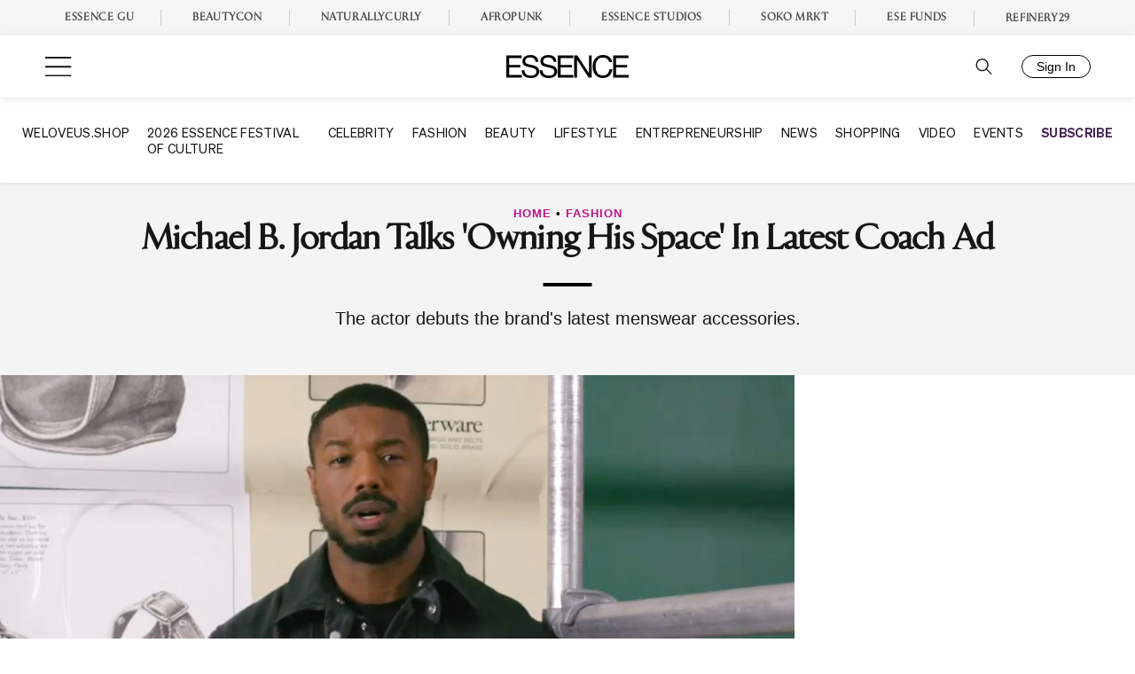

--- FILE ---
content_type: application/javascript
request_url: https://lal.p7cloud.net/silo54/?aspan=YXJjc3Bhbi11c2VyOmFyY3NwYW4tZHJvd3NzYXA&SECOND=0&MINUTE=25&HOUR=9&COOKIE=1&DAY=1&BROWSER=1&ENGAGEMENT=0&STYLE_AND_FASHION=1&endpoints=Vdct7F7i/Auto
body_size: -11
content:
aspan.setScore([{"score": 0.7133094736633512, "cid": "Vdct7F7i", "model": "Auto"}]);

--- FILE ---
content_type: text/javascript
request_url: https://www.essence.com/dist/essence/footer.c1087cedd7d55350b77b.js
body_size: 17218
content:
/*! For license information please see footer.c1087cedd7d55350b77b.js.LICENSE.txt */
(()=>{var e={7715:(e,t,n)=>{var i,o,r,a,s,c,l=n(5311);if("www.essence.com"===location.hostname){i=window,o=document,r="script",a="crdl",i.CordialObject=a,i[a]=i[a]||function(){(i[a].q=i[a].q||[]).push(arguments)},i[a].l=1*new Date,i[a].q=[],s=o.createElement(r),c=o.getElementsByTagName(r)[0],s.async=1,s.src="//track.cordial.io/track.v2.js",c.parentNode.insertBefore(s,c),crdl("connect","essence",{trackUrl:"//se.connect.essence.com",connectUrl:"//d.connect.essence.com",cookieDomain:"essence.com",cookieLife:365});var d=l(".pubstack-post-header").first().data("post-info"),u=l(".pubstack-post-header").first().data("page_targeting");void 0!==d&&""!==d?("https://www.essence.com/"===d.page_url&&(d.pagetype="homepage"),crdl("event","browse",{page_type:d.pagetype,page_name:d.post_title,page_url:d.page_url,category:u.ch,tags:u.tags})):crdl("event","browse",{page_type:"page",page_name:document.title,page_url:window.location,category:"",tags:""})}},53:(e,t,n)=>{var i=n(5311);i('[data-js="event-upcoming-experiences-slider"]').each((function(e,t){new Swiper(t,{navigation:{nextEl:i(t).parent().find(".swiper-button-next")[0],prevEl:i(t).parent().find(".swiper-button-prev")[0]},slidesPerView:1,spaceBetween:16,loop:!1,breakpoints:{400:{slidesPerView:"auto"}}})}))},633:(e,t,n)=>{var i=n(5311);i('[data-js="event-vod-promo-slider"]').each((function(e,t){new Swiper(t,{navigation:{nextEl:i(t).parent().find(".swiper-button-next")[0],prevEl:i(t).parent().find(".swiper-button-prev")[0]},slidesPerView:1,spaceBetween:24,loop:!1,breakpoints:{800:{slidesPerView:2},1024:{slidesPerView:3}}})}))},6899:(e,t,n)=>{var i=n(5311);googletag.cmd.push((function(){var e=function(e,t){if("flex"===t)e.css("aspect-ratio","auto"),e.css("padding-top","0px"),e.css("padding-bottom","0px");else if("xlflex"===t)e.css("aspect-ratio","auto"),e.css("padding-top","0px"),e.css("padding-bottom","0px");else if("standard"===t||"unknown"===t){e.css("aspect-ratio","1920/250");var n=e.find("iframe:first"),i=Math.round((e.height()-n.height())/2);i>=0&&"0px"===e.css("padding-top")?(e.css("padding-top",i+"px"),e.css("padding-bottom",i+"px")):(e.css("aspect-ratio","auto"),e.css("padding-top","15px"),e.css("padding-bottom","15px"))}};googletag.pubads().addEventListener("slotRenderEnded",(function(t){var n=t.slot.getSlotElementId(),o="#"+n;if(i(o).addClass("rendered"),n.includes("leaderboard"))var r="unknown",a="unknown",s=Date.now(),c=setInterval((function(){Date.now()-s>1e3?(e(i(o),r),clearInterval(c)):r=function(e,t){var n=e.find("iframe:first"),o=n.width()/n.height()*100,r=100*3.776,a=n.width()+"x"+n.height(),s="unknown";return i(window).width()-4<=n.width()?s=r<=1.06*o&&r>=.94*o?"flex":"xlflex":"728x90"!==a&&"320x50"!==a&&("standard"!==t||n.height()>e.height())&&(s="standard"),s}(i(o),a),a!==r&&(a=r,e(i(o),r),clearInterval(c))}),100)}))}))},6439:(e,t,n)=>{"use strict";function i(e,t){var n=setInterval((function(){var i=!1;try{i=e.call()}catch(e){}i&&(clearInterval(n),t.call())}),100)}n.r(t),n.d(t,{default:()=>i})},447:(e,t,n)=>{var o=n(5311),r=n(5311),a=n(6439).default;window.is_essence_video_playing=!1,window.essence_video_currently_playing=!1,window.essence_video_in_view=null,e.exports=function(){var e=this;this.observer=null,this.init=function(){var e=this;a((function(){return"undefined"!=typeof jwplayer}),(function(){e.setupPlayers(),e.initObserver(),o(window).on("jw:loadplayers",e,e.loadPlayers),o(window).on("jw:loadplayers",e,e.observeNewPlayers)}))},this.setupPlayers=function(){for(var e={root:null,rootMargin:"0px",threshold:.5},t=function(){var t=i,n=t.instanceId,r=t.playerId,a=t.config,s=document.getElementById(r);new IntersectionObserver((function(e){e.forEach((function(e){e.isIntersecting||o("#"+r).parent().hasClass("no-ads")?jwplayer(r).play():jwplayer(r).pause()}))}),e).observe(s);var c=jwplayer(r).setup(a);n&&(window[n]=c)};void 0!==(i=jwplayerQueue.shift());)t()},this.initObserver=function(){e.observer=new IntersectionObserver((function(e,t){e.forEach((function(e){var t=o(e.target),n=t.addClass("played").data("video");if(e.isIntersecting){if(e.intersectionRatio>0){var i=window["playerInstance_"+n];if(i&&i.setFloating(!1),window.essence_video_in_view=n,t.attr("force-autoplay")||!window.is_essence_video_playing){var r=window["playerInstance_"+n];r&&r.play()}}}else{if(window.essence_video_currently_playing===n){var a=window["playerInstance_"+n];a&&a.setFloating(!0)}window.essence_video_in_view===n&&(window.essence_video_in_view=null)}}))}),{threshold:.5})},this.observeNewPlayers=function(){e.observer||e.initObserver(),o(".jw-video-box").not(".observed").each((function(t,n){e.observer.observe(n),o(n).addClass("observed"),e.observer.observe(n,(function(e){if(e.intersectionRatio>=.5){var t=o(n).data("video"),i=window["playerInstance_"+t];i&&i.play()}}))}))},this.onPlay=function(e,t){if("interaction"===t.playReason&&window.essence_video_currently_playing&&window.essence_video_currently_playing!==e){var n=window["playerInstance_"+window.essence_video_currently_playing];n.pause(),n.setFloating(!1)}window.is_essence_video_playing=!0,window.essence_video_currently_playing=e},this.onStop=function(e){var t=arguments.length>1&&void 0!==arguments[1]&&arguments[1];window.essence_video_currently_playing===e&&(window.essence_video_currently_playing=null,window.is_essence_video_playing=!1,t&&window.essence_video_in_view&&window.essence_video_in_view!==e&&window["playerInstance_"+window.essence_video_in_view].play())},this.loadPlayers=function(){if("undefined"!=typeof jwplayer){e.setupPlayers();var t=e;o(".jw-video-box").not(".loaded").each((function(e,n){var i=o(n).data("video"),r=window["playerInstance_"+i];if(r){if(r.on("play",(function(e){t.onPlay(i,e)})),r.on("adPlay",(function(e){t.onPlay(i,e)})),r.on("pause",(function(e){t.onStop(i,!0)})),r.on("adPause",(function(e){t.onStop(i,!0)})),r.on("complete",(function(e){this.getFloating()||t.onStop(i)})),r.on("adComplete",(function(e){this.getFloating()||t.onStop(i)})),r.on("error",(function(e){this.getFloating()||t.onStop(i)})),r.on("adError",(function(e){this.getFloating()||t.onStop(i)})),o(n).closest(".article__media").length){var a=o(n).closest(".article");r.on("captionsList",(function(e){if(a.find(".article__scripts").remove(),"tracks"in e&&"id"in e.tracks[1]){var t=e.tracks[1].id;if(t.endsWith(".srt")){var n='<div class="article__scripts">\n\t\t\t\t\t\t\t\t<div class="transcript-header"><div class="article__scripts-title">Transcript</div><button class="view-all-button">VIEW FULL TRANSCRIPT</button></div>\n\t\t\t\t\t\t\t\t<div class="article__scripts-content">\n\t\t\t\t\t\t\t\t\t<iframe src="'.concat(t,'" width="640" height="360" frameborder="0" scrolling="auto"></iframe>\n\t\t\t\t\t\t\t\t</div>\n\t\t\t\t\t\t\t\t</div><div class="view-all-transcript-model"><div class="content"><div class="model-transcript-header"><div class="article__scripts-title">Transcript</div><a class="close-transcript">X</a></div><div class="article__scripts-content">\n                <iframe src="').concat(t,'" width="640" height="360" frameborder="0" scrolling="auto"></iframe>\n              </div></div></div>');a.find(".article__tags").before(n),o(".view-all-button").click((function(){o(".view-all-transcript-model").css("display","block")})),o(".close-transcript").click((function(){o(".view-all-transcript-model").css("display","none")}))}}}))}o(n).on("click",".jw-float-icon",(function(){r.pauseAd(!0),r.pause(),t.onStop(i)})),o(window).trigger("video_loaded_".concat(i),[r]),o(n).addClass("loaded")}})),o(".essence-video-promo .essence-video-promo__custom-video").length&&o(".essence-video-promo .essence-video-promo__custom-video iframe").each((function(){var e=(t=o(this).attr("src")).split("&"),t="",n=0;for(n=0;n<e.length;n++)"autoplay"!==e[n]&&"muted"!==e[n]&&(t+=e[n],t+="&");var i=(t=t.substr(0,t.length-1))+"&muted&autoplay",a=!1,s=window.innerHeight||document.documentElement.clientHeight||document.body.clientHeight,c=this;r(window).on("scroll",essThrottle((function(){o(window).scrollTop()>=o(c).offset().top-s&&o(window).scrollTop()<=o(c).offset().top+o(c).outerHeight()?a||(o(c).attr("src",i),a=!0):a&&(o(c).attr("src",t),a=!1)})))}))}}}},7819:(e,t,n)=>{"use strict";function i(e,t,n,i,o,r,a){try{var s=e[r](a),c=s.value}catch(e){return void n(e)}s.done?t(c):Promise.resolve(c).then(i,o)}function o(e){return function(){var t=this,n=arguments;return new Promise((function(o,r){var a=e.apply(t,n);function s(e){i(a,o,r,s,c,"next",e)}function c(e){i(a,o,r,s,c,"throw",e)}s(void 0)}))}}var r=n(4687),a=n.n(r),s=n(5311);n(5311)((function(){!function(){if(s(".tv-guide-module").length){var e,t=!1;s(".time-slider-swiper").each((function(e,t){var n=s(t).closest(".schedule-channels-slider"),i=n.find(".video-slider-row, .current-time-indicator-track");new Swiper(t,{slidesPerView:"auto",navigation:{nextEl:n.find(".swiper-button-next")[0],prevEl:n.find(".swiper-button-prev")[0]}}).on("setTranslate",(function(){i.css({"margin-left":"".concat(this.translate,"px")})}))}));var n=function(){s(".current-time-indicator").each((function(e,t){var n=s(t).closest(".schedule-tabcontent").find("#timeline_start").val(),i=new Date(n),o=new Date-i;if(!(o<0)){var r=Math.floor(o/1e3/60)/(60*s(t).closest(".schedule-container").data("slotcount"))*100;s(t).css("left","".concat(r,"%")).show()}}))};s(".current-time-indicator").length&&(n(),setInterval(n,6e4));var i=function(e){t=e,s("html").toggleClass("tv-guide-fullscreen",t)};s(".schedules-toggle").on("click",(function(){s(".tv-guide-module-inner").hasClass("schedule-active")?(s(".schedules-toggle").text("See Program Guide"),s(".tv-guide-module-inner").removeClass("schedule-active"),s(".tv-guide-module-inner").addClass("video-active"),i(!1)):(s(".schedules-toggle").text("Hide Program Guide"),s(".tv-guide-module-inner").addClass("schedule-active"),s(".tv-guide-module-inner").removeClass("video-active"),i(!0),s("html, body").animate({scrollTop:s(".tv-guide-module").offset().top-s(".site-header").height()},300))})),s(".schedules-header a").on("click",(function(){var e=s(this);e.hasClass("active")||(s(".schedules-header a.active").removeClass("active"),e.addClass("active"),s(".schedule-tabcontent").removeClass("active"),s(e.data("target")).addClass("active"))}));var r=0;s(window).on("resize",(function(){s(".tv-guide-module-inner").hasClass("video-active")&&(clearTimeout(r),r=setTimeout((function(){}),100))})),l(s('input[name="video_id"]').val(),s('input[name="live_channel_id"]').val(),s('input[name="player_id"]').val(),!0),s('input[name="video_id"]').on("change",(function(){l(s('input[name="video_id"]').val(),s('input[name="live_channel_id"]').val(),s('input[name="player_id"]').val(),!1)})),s(".watch-video-trigger").on("click",(function(){var e=s(this).data("video_id"),t=s(this).data("channelid");s(".tv-guide__video div.player-wrapper").attr("id","tv-guide-video-player"),s('input[name="video_id"]').val(e).change(),s('input[name="live_channel_id"]').val(t).change(),c(),s(".schedules-toggle").trigger("click")})),s(".return-to-site").on("click",(function(){!1!==s(".tv-guide-module-inner").hasClass("schedule-active")&&s(".schedules-toggle").trigger("click"),i(!1)}))}function c(){s(".tv-guide__video-overlay").on("click",(function(t){t.preventDefault(),s(".tv-guide__video").addClass("active"),e&&e.play()}))}function l(t,n,i,r){var c,l,u={pid:i,playlist:"https://cdn.jwplayer.com/v2/media/".concat(t),repeat:!1,autostart:!0,mute:r,aspectratio:"16:9",sharing:{sites:["facebook","twitter","email","linkedin"]},floating:!1,interactive:{},advertising:!1};function f(){return(f=o(a().mark((function t(n){var i,o;return a().wrap((function(t){for(;;)switch(t.prev=t.next){case 0:o=0;case 1:if(i){t.next=18;break}return t.prev=2,t.next=5,v(n);case 5:i=t.sent,t.next=16;break;case 8:if(t.prev=8,t.t0=t.catch(2),!(++o>=3)){t.next=14;break}return i={playlist:[{mediaid:n,file:"https://cdn.jwplayer.com/live/events/".concat(n,".m3u8")}]},t.abrupt("break",18);case 14:return t.next=16,m(5*Math.pow(2,o-1)*1e3);case 16:t.next=1;break;case 18:e.setConfig({repeat:!1}),e.load(i.playlist),e.play(),s(".tv-guide-module").addClass("tv-guide-module--live");case 22:case"end":return t.stop()}}),t,null,[[2,8]])})))).apply(this,arguments)}function p(e,t){return h.apply(this,arguments)}function h(){return(h=o(a().mark((function e(t,n){return a().wrap((function(e){for(;;)switch(e.prev=e.next){case 0:return e.next=2,fetch(t,n).then((function(e){if(!e.ok)throw new Error("Unable to fetch ".concat(t,": ").concat(e.statusText));return e.json()}));case 2:return e.abrupt("return",e.sent);case 3:case"end":return e.stop()}}),e)})))).apply(this,arguments)}function v(e){return p("https://cdn.jwplayer.com/v2/media/".concat(e),{cache:"no-cache"})}function m(e){return new Promise((function(t){return setTimeout(t,e)}))}e=jwplayer("tv-guide-video-player").setup(u),function e(){l||(l=setInterval(e,1e4)),function(e){return p("https://cdn.jwplayer.com/live/channels/".concat(e,".json"))}(n).then((function(e){if("active"===e.status){var t=e.current_event;if(c===t)return;c=t,l=clearInterval(l),function(e){return f.apply(this,arguments)}(t).catch((function(e){}))}}),(function(e){l=clearInterval(l)}))}(),e.on("complete",d),e.on("playlistComplete",d),e.on("error",(function(t){e.getPlaylistItem().mediaid===c&&230001===t.code&&d()})),e.on("warning",(function(t){e.getPlaylistItem().mediaid===c&&334001===t.code&&d()}))}function d(){var e,t;s(".tv-guide-module").removeClass("tv-guide-module--live"),s.ajax({url:pubstack.ajaxUrl,method:"POST",dataType:"JSON",async:!1,data:{action:"get_current_live_schedule",post_id:pubstack.postID}}).done((function(n){n&&n.channel_id&&(t=n.channel_id,e=n.video_id)})),e&&t||(t=s(".video-slide-col").first().find(".jw_channel_id").val(),e=s(".video-slide-col").first().find(".segment_video_id").val()),c()}}()}))},9293:function(e,t,n){var i=n(5311);(function(){var e,t;e=this.jQuery||i,t=e(window),e.fn.stick_in_parent=function(n){var i,o,r,a,s,c,l,d,u,f,p,h,v;for(null==n&&(n={}),f=n.sticky_class,a=n.inner_scrolling,u=n.recalc_every,d=n.parent,c=n.offset_top,s=n.spacer,r=n.bottoming,null==c&&(c=0),null==d&&(d=void 0),null==a&&(a=!0),null==f&&(f="is_stuck"),i=e(document),null==r&&(r=!0),l=function(e){var t,n;return window.getComputedStyle?(e[0],t=window.getComputedStyle(e[0]),n=parseFloat(t.getPropertyValue("width"))+parseFloat(t.getPropertyValue("margin-left"))+parseFloat(t.getPropertyValue("margin-right")),"border-box"!==t.getPropertyValue("box-sizing")&&(n+=parseFloat(t.getPropertyValue("border-left-width"))+parseFloat(t.getPropertyValue("border-right-width"))+parseFloat(t.getPropertyValue("padding-left"))+parseFloat(t.getPropertyValue("padding-right"))),n):e.outerWidth(!0)},p=function(n,o,p,h,v,m,g,y){var w,b,_,x,k,S,$,L,E,j,I,C;if(!n.data("sticky_kit")){if(n.data("sticky_kit",!0),k=i.height(),$=n.parent(),null!=d&&($=$.closest(d)),!$.length)throw"failed to find stick parent";if(_=!1,w=!1,(I=null!=s?s&&n.closest(s):e("<div />"))&&I.css("position",n.css("position")),(L=function(){var e,t,r;if(!y)return k=i.height(),e=parseInt($.css("border-top-width"),10),t=parseInt($.css("padding-top"),10),o=parseInt($.css("padding-bottom"),10),p=$.offset().top+e+t,h=$.height(),_&&(_=!1,w=!1,null==s&&(n.insertAfter(I),I.detach()),n.css({position:"",top:"",width:"",bottom:""}).removeClass(f),r=!0),v=n.offset().top-(parseInt(n.css("margin-top"),10)||0)-c,m=n.outerHeight(!0),g=n.css("float"),I&&I.css({width:l(n),height:m,display:n.css("display"),"vertical-align":n.css("vertical-align"),float:g}),r?C():void 0})(),m!==h)return x=void 0,S=c,j=u,C=function(){var e,l,d,b,E,C;if(!y)return d=!1,null!=j&&(j-=1)<=0&&(j=u,L(),d=!0),d||i.height()===k||(L(),d=!0),b=t.scrollTop(),null!=x&&(l=b-x),x=b,_?(r&&(E=b+m+S>h+p,w&&!E&&(w=!1,n.css({position:"fixed",bottom:"",top:S}).trigger("sticky_kit:unbottom"))),b<v&&(_=!1,S=c,null==s&&("left"!==g&&"right"!==g||n.insertAfter(I),I.detach()),e={position:"",width:"",top:""},n.css(e).removeClass(f).trigger("sticky_kit:unstick")),a&&(C=t.height(),m+c>C&&(w||(S-=l,S=Math.max(C-m,S),S=Math.min(c,S),_&&n.css({top:S+"px"}))))):b>v&&(_=!0,(e={position:"fixed",top:S}).width="border-box"===n.css("box-sizing")?n.outerWidth()+"px":n.width()+"px",n.css(e).addClass(f),null==s&&(n.after(I),"left"!==g&&"right"!==g||I.append(n)),n.trigger("sticky_kit:stick")),_&&r&&(null==E&&(E=b+m+S>h+p),!w&&E)?(w=!0,"static"===$.css("position")&&$.css({position:"relative"}),n.css({position:"absolute",bottom:o,top:"auto"}).trigger("sticky_kit:bottom")):void 0},E=function(){return L(),C()},b=function(){if(y=!0,t.off("touchmove",C),t.off("scroll",C),t.off("resize",E),e(document.body).off("sticky_kit:recalc",E),n.off("sticky_kit:detach",b),n.removeData("sticky_kit"),n.css({position:"",bottom:"",top:"",width:""}),$.position("position",""),_)return null==s&&("left"!==g&&"right"!==g||n.insertAfter(I),I.remove()),n.removeClass(f)},t.on("touchmove",C),t.on("scroll",C),t.on("resize",E),e(document.body).on("sticky_kit:recalc",E),n.on("sticky_kit:detach",b),setTimeout(C,0)}},h=0,v=this.length;h<v;h++)o=this[h],p(e(o));return this}}).call(this)},5311:e=>{"use strict";e.exports=jQuery},7061:(e,t,n)=>{var i=n(8698).default;function o(){"use strict";e.exports=o=function(){return t},e.exports.__esModule=!0,e.exports.default=e.exports;var t={},n=Object.prototype,r=n.hasOwnProperty,a=Object.defineProperty||function(e,t,n){e[t]=n.value},s="function"==typeof Symbol?Symbol:{},c=s.iterator||"@@iterator",l=s.asyncIterator||"@@asyncIterator",d=s.toStringTag||"@@toStringTag";function u(e,t,n){return Object.defineProperty(e,t,{value:n,enumerable:!0,configurable:!0,writable:!0}),e[t]}try{u({},"")}catch(e){u=function(e,t,n){return e[t]=n}}function f(e,t,n,i){var o=t&&t.prototype instanceof v?t:v,r=Object.create(o.prototype),s=new j(i||[]);return a(r,"_invoke",{value:S(e,n,s)}),r}function p(e,t,n){try{return{type:"normal",arg:e.call(t,n)}}catch(e){return{type:"throw",arg:e}}}t.wrap=f;var h={};function v(){}function m(){}function g(){}var y={};u(y,c,(function(){return this}));var w=Object.getPrototypeOf,b=w&&w(w(I([])));b&&b!==n&&r.call(b,c)&&(y=b);var _=g.prototype=v.prototype=Object.create(y);function x(e){["next","throw","return"].forEach((function(t){u(e,t,(function(e){return this._invoke(t,e)}))}))}function k(e,t){function n(o,a,s,c){var l=p(e[o],e,a);if("throw"!==l.type){var d=l.arg,u=d.value;return u&&"object"==i(u)&&r.call(u,"__await")?t.resolve(u.__await).then((function(e){n("next",e,s,c)}),(function(e){n("throw",e,s,c)})):t.resolve(u).then((function(e){d.value=e,s(d)}),(function(e){return n("throw",e,s,c)}))}c(l.arg)}var o;a(this,"_invoke",{value:function(e,i){function r(){return new t((function(t,o){n(e,i,t,o)}))}return o=o?o.then(r,r):r()}})}function S(e,t,n){var i="suspendedStart";return function(o,r){if("executing"===i)throw new Error("Generator is already running");if("completed"===i){if("throw"===o)throw r;return{value:void 0,done:!0}}for(n.method=o,n.arg=r;;){var a=n.delegate;if(a){var s=$(a,n);if(s){if(s===h)continue;return s}}if("next"===n.method)n.sent=n._sent=n.arg;else if("throw"===n.method){if("suspendedStart"===i)throw i="completed",n.arg;n.dispatchException(n.arg)}else"return"===n.method&&n.abrupt("return",n.arg);i="executing";var c=p(e,t,n);if("normal"===c.type){if(i=n.done?"completed":"suspendedYield",c.arg===h)continue;return{value:c.arg,done:n.done}}"throw"===c.type&&(i="completed",n.method="throw",n.arg=c.arg)}}}function $(e,t){var n=t.method,i=e.iterator[n];if(void 0===i)return t.delegate=null,"throw"===n&&e.iterator.return&&(t.method="return",t.arg=void 0,$(e,t),"throw"===t.method)||"return"!==n&&(t.method="throw",t.arg=new TypeError("The iterator does not provide a '"+n+"' method")),h;var o=p(i,e.iterator,t.arg);if("throw"===o.type)return t.method="throw",t.arg=o.arg,t.delegate=null,h;var r=o.arg;return r?r.done?(t[e.resultName]=r.value,t.next=e.nextLoc,"return"!==t.method&&(t.method="next",t.arg=void 0),t.delegate=null,h):r:(t.method="throw",t.arg=new TypeError("iterator result is not an object"),t.delegate=null,h)}function L(e){var t={tryLoc:e[0]};1 in e&&(t.catchLoc=e[1]),2 in e&&(t.finallyLoc=e[2],t.afterLoc=e[3]),this.tryEntries.push(t)}function E(e){var t=e.completion||{};t.type="normal",delete t.arg,e.completion=t}function j(e){this.tryEntries=[{tryLoc:"root"}],e.forEach(L,this),this.reset(!0)}function I(e){if(e){var t=e[c];if(t)return t.call(e);if("function"==typeof e.next)return e;if(!isNaN(e.length)){var n=-1,i=function t(){for(;++n<e.length;)if(r.call(e,n))return t.value=e[n],t.done=!1,t;return t.value=void 0,t.done=!0,t};return i.next=i}}return{next:C}}function C(){return{value:void 0,done:!0}}return m.prototype=g,a(_,"constructor",{value:g,configurable:!0}),a(g,"constructor",{value:m,configurable:!0}),m.displayName=u(g,d,"GeneratorFunction"),t.isGeneratorFunction=function(e){var t="function"==typeof e&&e.constructor;return!!t&&(t===m||"GeneratorFunction"===(t.displayName||t.name))},t.mark=function(e){return Object.setPrototypeOf?Object.setPrototypeOf(e,g):(e.__proto__=g,u(e,d,"GeneratorFunction")),e.prototype=Object.create(_),e},t.awrap=function(e){return{__await:e}},x(k.prototype),u(k.prototype,l,(function(){return this})),t.AsyncIterator=k,t.async=function(e,n,i,o,r){void 0===r&&(r=Promise);var a=new k(f(e,n,i,o),r);return t.isGeneratorFunction(n)?a:a.next().then((function(e){return e.done?e.value:a.next()}))},x(_),u(_,d,"Generator"),u(_,c,(function(){return this})),u(_,"toString",(function(){return"[object Generator]"})),t.keys=function(e){var t=Object(e),n=[];for(var i in t)n.push(i);return n.reverse(),function e(){for(;n.length;){var i=n.pop();if(i in t)return e.value=i,e.done=!1,e}return e.done=!0,e}},t.values=I,j.prototype={constructor:j,reset:function(e){if(this.prev=0,this.next=0,this.sent=this._sent=void 0,this.done=!1,this.delegate=null,this.method="next",this.arg=void 0,this.tryEntries.forEach(E),!e)for(var t in this)"t"===t.charAt(0)&&r.call(this,t)&&!isNaN(+t.slice(1))&&(this[t]=void 0)},stop:function(){this.done=!0;var e=this.tryEntries[0].completion;if("throw"===e.type)throw e.arg;return this.rval},dispatchException:function(e){if(this.done)throw e;var t=this;function n(n,i){return a.type="throw",a.arg=e,t.next=n,i&&(t.method="next",t.arg=void 0),!!i}for(var i=this.tryEntries.length-1;i>=0;--i){var o=this.tryEntries[i],a=o.completion;if("root"===o.tryLoc)return n("end");if(o.tryLoc<=this.prev){var s=r.call(o,"catchLoc"),c=r.call(o,"finallyLoc");if(s&&c){if(this.prev<o.catchLoc)return n(o.catchLoc,!0);if(this.prev<o.finallyLoc)return n(o.finallyLoc)}else if(s){if(this.prev<o.catchLoc)return n(o.catchLoc,!0)}else{if(!c)throw new Error("try statement without catch or finally");if(this.prev<o.finallyLoc)return n(o.finallyLoc)}}}},abrupt:function(e,t){for(var n=this.tryEntries.length-1;n>=0;--n){var i=this.tryEntries[n];if(i.tryLoc<=this.prev&&r.call(i,"finallyLoc")&&this.prev<i.finallyLoc){var o=i;break}}o&&("break"===e||"continue"===e)&&o.tryLoc<=t&&t<=o.finallyLoc&&(o=null);var a=o?o.completion:{};return a.type=e,a.arg=t,o?(this.method="next",this.next=o.finallyLoc,h):this.complete(a)},complete:function(e,t){if("throw"===e.type)throw e.arg;return"break"===e.type||"continue"===e.type?this.next=e.arg:"return"===e.type?(this.rval=this.arg=e.arg,this.method="return",this.next="end"):"normal"===e.type&&t&&(this.next=t),h},finish:function(e){for(var t=this.tryEntries.length-1;t>=0;--t){var n=this.tryEntries[t];if(n.finallyLoc===e)return this.complete(n.completion,n.afterLoc),E(n),h}},catch:function(e){for(var t=this.tryEntries.length-1;t>=0;--t){var n=this.tryEntries[t];if(n.tryLoc===e){var i=n.completion;if("throw"===i.type){var o=i.arg;E(n)}return o}}throw new Error("illegal catch attempt")},delegateYield:function(e,t,n){return this.delegate={iterator:I(e),resultName:t,nextLoc:n},"next"===this.method&&(this.arg=void 0),h}},t}e.exports=o,e.exports.__esModule=!0,e.exports.default=e.exports},8698:e=>{function t(n){return e.exports=t="function"==typeof Symbol&&"symbol"==typeof Symbol.iterator?function(e){return typeof e}:function(e){return e&&"function"==typeof Symbol&&e.constructor===Symbol&&e!==Symbol.prototype?"symbol":typeof e},e.exports.__esModule=!0,e.exports.default=e.exports,t(n)}e.exports=t,e.exports.__esModule=!0,e.exports.default=e.exports},4687:(e,t,n)=>{var i=n(7061)();e.exports=i;try{regeneratorRuntime=i}catch(e){"object"==typeof globalThis?globalThis.regeneratorRuntime=i:Function("r","regeneratorRuntime = r")(i)}}},t={};function n(i){var o=t[i];if(void 0!==o)return o.exports;var r=t[i]={exports:{}};return e[i].call(r.exports,r,r.exports,n),r.exports}n.n=e=>{var t=e&&e.__esModule?()=>e.default:()=>e;return n.d(t,{a:t}),t},n.d=(e,t)=>{for(var i in t)n.o(t,i)&&!n.o(e,i)&&Object.defineProperty(e,i,{enumerable:!0,get:t[i]})},n.o=(e,t)=>Object.prototype.hasOwnProperty.call(e,t),n.r=e=>{"undefined"!=typeof Symbol&&Symbol.toStringTag&&Object.defineProperty(e,Symbol.toStringTag,{value:"Module"}),Object.defineProperty(e,"__esModule",{value:!0})},(()=>{"use strict";n(7819);var e=n(5311);var t=n(5311),i=function(e){var t=!(arguments.length>1&&void 0!==arguments[1])||arguments[1],n="invalid-required",i="invalid-email",o="invalid-confirm",r="invalid-phone",a=!0;return e.find("[name]").each((function(t,s){(function(e,t){var a=!0;if(e.classList.remove(n),e.classList.remove(i),e.classList.remove(o),e.classList.remove(r),e.hasAttribute("required")&&(e.value.trim()?e.classList.remove(n):(e.classList.add(n),a=!1)),"email"===e.type&&a&&(/^[a-zA-Z0-9._%+-]+@[a-zA-Z0-9_-]+\.[a-zA-Z0-9-.]{2,61}$/.test(e.value)?e.classList.remove(i):(e.classList.add(i),a=!1)),"tel"===e.type&&a&&(/^\+?[1-9]\d{1,14}$/.test(e.value)?e.classList.remove(r):(e.classList.add(r),a=!1)),e.name.includes("email_confirm")){var s=t.find('[name="email"]');s.hasClass(n)||s.hasClass(i)||(s.val()!==e.value?(e.classList.add(o),a=!1):e.classList.remove(o))}return a})(s,e)||(a=!1)})),t&&(e.find("[name='newsletter_name[]'][type=hidden], [name='newsletter_name[]'][type=checkbox]:checked").map((function(e,t){return t.value})).get().length?e.find(".error-invalid-list").hide():(e.find(".error-invalid-list").show(),a=!1)),a},o=function(e,n,i,o){var s=e.find("[type=submit]"),c=t(".subscribe-form-response"),l=e.find(".subscribe-form-loading");s.attr("disabled",""),c.hide(),l.show();var d=e.serialize()+"&action=newsletter_subscribe",u=localStorage.getItem("crdl_id");!d.includes("email=")&&u&&(d+="&primary_key=".concat(encodeURIComponent(u))),t.ajax({url:pubstack.ajaxUrl,method:"POST",dataType:"JSON",data:d}).done((function(i){i.cID&&localStorage.setItem("crdl_id",i.cID),"smsSubscribe"!==e.attr("id")?r(e):a(e,i.cID),"subscribe-next-step"!==e.data("mode")&&(e.data("redirect")?location.href=e.data("redirect"):"smsSubscribe"===e.attr("id")?function(e){var n=t(".modal-subscribe-sms__banner"),i=t(".modal-subscribe-sms__copy"),o=e.find('input[name="phone"]').val();n.hide(),i.hide();var r="You have successfully subscribed ".concat(o," to the Essence SMS list");e.replaceWith('<div class="subscribe-form-success-green">'.concat(r,"</div>"))}(e):function(e){var t="";switch(arguments.length>1&&void 0!==arguments[1]?arguments[1]:"signup"){case"update":t="Thank you! Your email preferences were updated successfully.";break;case"unsubscribe":t="You are now unsubscribed from this ESSENCE Newsletter.";break;default:t="Thanks for signing up to ESSENCE Newsletters.<br>You will receive a welcome email shortly."}e.replaceWith('<div class="subscribe-form-success">'.concat(t,"</div>"))}(e,e.data("mode")));var o=e.find("[name=phone]").val(),s=o&&""!==o.trim();n&&n(s)})).fail((function(e,t,n){e.responseJSON&&"CONTACTS_DUPLICATE_KEY"===e.responseJSON.errorKey?function(e){e.text("Oops! It looks like you're already subscribed.").show()}(c):(function(e){e.text("Oops! Something went wrong. Please try again later.").show()}(c),i&&i())})).always((function(){l.hide(),s.removeAttr("disabled"),o&&o()}))},r=function(e){if("undefined"!=typeof crdl){var t,n={},i=e.find("[name=email]").val(),o=e.find("[name=first_name]").val(),r=e.find("[name=phone]").val();"update"===e.data("mode")?t="preference_update":"unsubscribe"===e.data("mode")?t="unsubscribe":(t="newsletter_signup",n.source=e.find("[name=source]").val()),crdl("contact",{email:i},{channels:{email:{subscribeStatus:"subscribed"}},first_name:o,Essence_SMS_Subscribers:!!r}),crdl("event",t,n)}},a=function(e,t){if("undefined"!=typeof crdl){var n,i={},o=e.find("[name=phone]").val();"update"===e.data("mode")?n="preference_update":"unsubscribe"===e.data("mode")?n="unsubscribe":(n="newsletter_signup",i.source=e.find("[name=source]").val()),crdl("contact",{cID:t},{channels:{sms:{address:o,programs:{promos:{keyword:"join",subscribeStatus:"subscribed"}}}},Essence_SMS_Subscribers:!0}),crdl("event",n,i)}},s=n(5311);const c=new function(){var e=this;this.$form=s("#email-preferences .subscribe-form"),this.$checkbox=this.$form.find("#terms_agree"),this.$subscribeButton=this.$form.find("button[type='submit']"),this.init=function(){e.$form.length&&(e.register(),e.handleCheckbox())},this.handleCheckbox=function(){e.$subscribeButton.prop("disabled",!e.$checkbox.is(":checked")),e.$checkbox.on("change",(function(){e.$subscribeButton.prop("disabled",!e.$checkbox.is(":checked"))}))},this.register=function(){e.$form.on("submit",(function(t){return e.submit(t)}))},this.submit=function(t){t.preventDefault(),i(e.$form)&&o(e.$form,null,null,(function(){e.$form.data("redirect")||s("html, body").animate({scrollTop:0},500)}))}};var l=n(5311);const d=new function(){var e=this;this.$form=l("#newsletter-unsubscribe .subscribe-form"),this.init=function(){e.$form.length&&e.register()},this.register=function(){e.$form.on("submit",(function(t){return e.submit(t)}))},this.submit=function(t){t.preventDefault(),e.isFormValid()&i(e.$form,!1)&&o(e.$form,null,null,(function(){e.$form.data("redirect")||l("html, body").animate({scrollTop:0},500)}))},this.isFormValid=function(){var t=!0;return e.$form.find("[name=sfmc_unsub_reason]:checked").length?e.$form.find(".error-invalid-list").hide():(e.$form.find(".error-invalid-list").show(),t=!1),t}};var u=n(5311),f=document.querySelector("#modalSubscribePhone");if(f){var p=function(e){e.preventDefault();var t=e.target.parentElement.className.replace("error-","");f.classList.remove(t)},h="invalid-phone",v=window.intlTelInput(f,{utilsScript:"https://cdnjs.cloudflare.com/ajax/libs/intl-tel-input/17.0.8/js/utils.js"});f.addEventListener("blur",(function(){v.isValidNumber()?(f.value=v.getNumber(intlTelInputUtils.numberFormat.E164),f.classList.remove(h)):f.classList.add(h)})),window.addEventListener("load",(function(){!function(){var e=document.querySelector(".iti");if(e){var t=document.querySelector(".error-invalid-phone"),n=document.querySelector(".error-invalid-required");t&&e.appendChild(t),n&&e.appendChild(n)}}(),document.querySelectorAll(".error-close").forEach((function(e){e.addEventListener("click",p)}))}))}const m=new function(){var e=this;this.$modal=u("#newsletter-subscribe-modal"),this.$checkbox=this.$modal.find("#terms_agree"),this.$subscribeButton=this.$modal.find("button[type='submit']"),this.$emailModal=this.$modal.find(".email-subscribe-modal"),this.$smsModal=this.$modal.find(".sms-subscribe-modal"),this.$backdrop=this.$modal.find(".modal-backdrop"),this.init=function(){var t=localStorage.getItem("ess_nl_popup_displayed");e.$modal.length&&!t?(e.showEmailModal(),e.register(),e.handleCheckbox()):e.remove()},this.showEmailModal=function(){u(document).one("scroll",(function(){e.$modal.fadeIn(),e.$emailModal.attr("aria-hidden","false").removeAttr("inert"),e.$emailModal.fadeIn(),e.$backdrop.fadeIn(),u("body").addClass("modal-open"),e.$emailModal.focus()}))},this.showSmsModal=function(){e.$modal.fadeIn(),e.$smsModal.attr("aria-hidden","false").removeAttr("inert"),e.$smsModal.fadeIn(),e.$backdrop.fadeIn(),u("body").addClass("modal-open"),e.$smsModal.focus()},this.show=function(){u(document).one("scroll",(function(){e.$modal.fadeIn(),u("body").addClass("modal-open")}))},this.remove=function(){e.$modal.remove()},this.scheduleSmsModal=function(){setTimeout((function(){e.showSmsModal()}),12e4)},this.closeModal=function(t){t?(e.$modal.fadeOut(1e3,e.remove),u("body").removeClass("modal-open"),localStorage.setItem("ess_nl_popup_displayed",!0)):e.$emailModal.fadeOut(400,(function(){e.$emailModal.attr("aria-hidden","true").attr("inert","true"),e.$emailModal.find(":focus").blur(),u("body").removeClass("modal-open"),e.$backdrop.fadeOut(),e.scheduleSmsModal()}))},this.close=function(){e.$modal.fadeOut(1e3,e.remove),u("body").removeClass("modal-open"),localStorage.setItem("ess_nl_popup_displayed",!0)},this.register=function(){e.$modal.find(".close").on("click",e.close),e.$modal.find(".btn-close").on("click",e.close),e.$modal.find(".subscribe-form").on("submit",(function(t){return e.submit(t)}))},this.submit=function(t){t.preventDefault();var n=u(t.target);"smsSubscribe"===n.attr("id")?i(n,!1)&&o(n,(function(){return setTimeout(e.close,300)})):i(n)&&o(n,(function(t){return setTimeout((function(){return e.closeModal(t)}),3e3)}))},this.handleCheckbox=function(){e.$subscribeButton.prop("disabled",!e.$checkbox.is(":checked")),e.$checkbox.on("change",(function(){e.$subscribeButton.prop("disabled",!e.$checkbox.is(":checked"))}))}};var g=n(5311);const y=new function(){var e=this;this.blocks=[],this.init=function(){this.register()},this.register=function(){g(".subscribe-form").on("submit",e.submit)},this.submit=function(e){var t=g(e.target);i(t,!1)||e.preventDefault()}};function w(e){return w="function"==typeof Symbol&&"symbol"==typeof Symbol.iterator?function(e){return typeof e}:function(e){return e&&"function"==typeof Symbol&&e.constructor===Symbol&&e!==Symbol.prototype?"symbol":typeof e},w(e)}n(9293);var b=n(5311);n(53),n(633);var _=n(5311);const x=new function(){var e=this;this.selectors=Array(),this.init=function(){document.querySelector(".site-footer")&&(e.selectors={footer:document.querySelector(".site-footer"),footerMagenta:document.querySelector(".footer-magenta"),footerFixed:document.querySelector(".footer-fixed"),content:document.querySelector(".site-content")},e.observeFooter(),e.observeFooterFixed())},this.observeFooter=function(){new IntersectionObserver((function(t,n){t.forEach((function(t){e.selectors.content.style.transform=t.isIntersecting?"translate(0)":""}))}),{threshold:0}).observe(e.selectors.footer)},this.observeFooterFixed=function(){e.selectors.footerFixed&&new IntersectionObserver((function(t,n){t.forEach((function(t){t.boundingClientRect.top<window.innerHeight&&(e.selectors.footerFixed.style.display=t.isIntersecting?"none":"block")}))}),{threshold:0,rootMargin:"-100% 0% 0% 0%"}).observe(e.selectors.footerMagenta)}};function k(e){var t=function(e,t){if("object"!==w(e)||null===e)return e;var n=e[Symbol.toPrimitive];if(void 0!==n){var i=n.call(e,"string");if("object"!==w(i))return i;throw new TypeError("@@toPrimitive must return a primitive value.")}return String(e)}(e);return"symbol"===w(t)?t:String(t)}function S(e,t,n){return(t=k(t))in e?Object.defineProperty(e,t,{value:n,enumerable:!0,configurable:!0,writable:!0}):e[t]=n,e}var $=n(5311);function L(e,t){var n=Object.keys(e);if(Object.getOwnPropertySymbols){var i=Object.getOwnPropertySymbols(e);t&&(i=i.filter((function(t){return Object.getOwnPropertyDescriptor(e,t).enumerable}))),n.push.apply(n,i)}return n}function E(e){for(var t=1;t<arguments.length;t++){var n=null!=arguments[t]?arguments[t]:{};t%2?L(Object(n),!0).forEach((function(t){S(e,t,n[t])})):Object.getOwnPropertyDescriptors?Object.defineProperties(e,Object.getOwnPropertyDescriptors(n)):L(Object(n)).forEach((function(t){Object.defineProperty(e,t,Object.getOwnPropertyDescriptor(n,t))}))}return e}const j=new function(){var e=this;this.$toggleSearchBtn=$('[data-js="toggle-ote-search"]'),this.$clearSearchBtn=$('[data-js="clear-ote-search"]'),this.$toggleFiltersBtn=$('[data-js="toggle-ote-filters"]'),this.$searchInput=$(".ote-archive-posts__header-search-input"),this.$filters=$(".ote-archive-filters"),this.$filterHead=$(".ote-archive-filter__title"),this.$dateFilter=$('.ote-archive-filter [name="date"]'),this.$volumeFilter=$('.ote-archive-filter [name="volume"]'),this.$issueFilter=$('.ote-archive-filter [name="issue"]'),this.$posts=$(".ote-archive-posts__list"),this.$loadmore=$(".ote-archive-posts__container .loadmore"),this.$loading=$(".ote-archive-posts__container .loading"),this.$ajax=null,this.loading=!1,this.state={search:"",year:"",month:"",day:"",volume:"",issue:"",paged:1},this.init=function(){e.$posts.length&&(e.$filters.css("visibility","visible").insertAfter("#masthead"),e.parseURL(),e.updateLayout(),e.registerEvents())},this.updateURL=function(){var t=new URL(window.location);for(var n in e.state)["paged"].includes(n)||(e.state[n]?t.searchParams.set(n,e.state[n]):t.searchParams.delete(n));window.history.pushState({},"",t)},this.updateLayout=function(){e.$posts.toggleClass("--search",!!e.state.search)},this.parseURL=function(){var t=new URL(window.location),n=new URLSearchParams(t.search);e.state.search=n.get("search"),e.state.year=n.get("year"),e.state.month=n.get("month"),e.state.day=n.get("day"),e.state.volume=n.get("volume"),e.state.issue=n.get("issue"),e.load(!1,!1,!1)},this.registerEvents=function(){e.$toggleSearchBtn.on("click",(function(t){t.preventDefault(),e.$searchInput.toggleClass("hidden").trigger("focus")})),e.$clearSearchBtn.on("click",(function(t){t.preventDefault(),e.state.search="",e.$searchInput.val(""),e.$clearSearchBtn.addClass("hidden"),e.updateURL(),e.updateLayout(),e.load(!0,!0,!0)})),e.$searchInput.on("input",(function(){e.state.search=e.$searchInput.val(),e.$clearSearchBtn.toggleClass("hidden",!e.state.search),e.updateURL(),e.updateLayout(),e.load(!0,!0,!0)})),e.$toggleFiltersBtn.on("click",(function(t){t.preventDefault(),e.$filters.toggleClass("show")})),e.$filterHead.on("click",(function(){$(this).toggleClass("show").next().stop(!0).toggleSlide(300)})),e.$dateFilter.on("change input",(function(){var t=e.$dateFilter.val().trim(),n="",i="",o="";if(t){var r=t.split("-");o=r[0],r.length>1&&(i=r[1]),r.length>2&&(n=r[2])}e.state.day=n,e.state.month=i,e.state.year=o,e.updateURL(),e.load(!0,!0,!0)})),e.$volumeFilter.on("change",(function(t){e.state.volume=e.$volumeFilter.val(),e.updateURL(),e.load(!0,!0,!0)})),e.$issueFilter.on("change",(function(t){e.state.issue=e.$issueFilter.val(),e.updateURL(),e.load(!0,!0,!0)})),e.$loadmore.on("click",(function(t){t.preventDefault(),e.state.paged+=1,e.load(!1,!1,!1)}))},this.load=function(){var t=arguments.length>1&&void 0!==arguments[1]&&arguments[1],n=arguments.length>2&&void 0!==arguments[2]&&arguments[2];arguments.length>0&&void 0!==arguments[0]&&arguments[0]&&e.$ajax&&(e.$ajax.abort(),e.loading=!1),e.loading||(t&&(e.$posts.empty(),e.state.paged=1),e.loading=!0,e.$loading.show(),e.$loadmore.hide(),e.$ajax=$.ajax({url:pubstack.ajaxUrl,method:"POST",data:E(E({action:"load_of_the_essence_posts"},e.state),{},{_wpnonce:OTE_ARCHIVE_NONCE})}).done((function(t){t.success&&e.$posts.append(t.data.output),e.state.paged>=t.data.total_pages?e.$loadmore.remove():e.$loadmore.show(),n&&$("html, body").animate({scrollTop:e.$posts.offset().top-(window.innerWidth>1124?300:200)},300)})).always((function(){e.loading=!1,e.$loading.hide()})))}};var I=n(5311);const C=new function(){var e=this;this.init=function(){e.initObserver(),e.trackBlocks(),I(window).on("ess_article_loaded",e,e.trackRightrail),I(window).on("ess_article_loaded",e,e.trackArticleHeader),I(".pubstack-post-header").length&&(e.trackRightrail(null,I(".pubstack-post-header").first()),e.trackArticleHeader(null,I(".pubstack-post-header").first()))},this.initObserver=function(){var t=new IntersectionObserver((function(e,n){e.forEach((function(e){e.intersectionRatio>0&&(I(window).trigger("analytics:event:nativetout",[e.target,"impression"]),t.unobserve(e.target))}))}),{threshold:0});e.observer=t},this.trackRightrail=function(e,t){var n=this,i=t.next().find(".entry-rightrail .js-native-tout");i.length&&i.each((function(e,t){n.observer.observe(t),I(t).closest(".blog-data").find("a.article-title").on("click",(function(){I(window).trigger("analytics:event:nativetout",[t,"click"])}))}))},this.trackBlocks=function(){var t=I(".essence-promo, .essence-topic").find(".js-native-tout");t.length&&t.each((function(t,n){e.observer.observe(n),I(n).closest(".essence-promo, .essence-topic").find(".essence-topic__link").on("click",(function(){I(window).trigger("analytics:event:nativetout",[n,"click"])}))}))},this.trackArticleHeader=function(e,t){var n=t.next().find(".article__header .js-native-tout");n.length&&n.each((function(e,t){I(window).trigger("analytics:event:nativetout",[t,"view"])}))}};var O=n(447),P=n.n(O);function T(e,t){for(var n=0;n<t.length;n++){var i=t[n];i.enumerable=i.enumerable||!1,i.configurable=!0,"value"in i&&(i.writable=!0),Object.defineProperty(e,k(i.key),i)}}function F(e,t,n){return t&&T(e.prototype,t),n&&T(e,n),Object.defineProperty(e,"prototype",{writable:!1}),e}const M=F((function e(t){!function(e,t){if(!(e instanceof t))throw new TypeError("Cannot call a class as a function")}(this,e)}));var D=n(5311);var A=n(5311);const N=new function(){var e=this;this.$modal=A("#playlist-schedule-modal"),this.init=function(){e.$modal.length&&e.register()},this.show=function(){e.$modal.fadeIn(),A("body").addClass("modal-open")},this.close=function(){e.$modal.fadeOut(400),A("body").removeClass("modal-open")},this.register=function(){e.$modal.find(".close").on("click",e.close),A("#playlist_schedule").on("click",e.show)}};function R(e,t){(null==t||t>e.length)&&(t=e.length);for(var n=0,i=new Array(t);n<t;n++)i[n]=e[n];return i}function q(e){return function(e){if(Array.isArray(e))return R(e)}(e)||function(e){if("undefined"!=typeof Symbol&&null!=e[Symbol.iterator]||null!=e["@@iterator"])return Array.from(e)}(e)||function(e,t){if(e){if("string"==typeof e)return R(e,t);var n=Object.prototype.toString.call(e).slice(8,-1);return"Object"===n&&e.constructor&&(n=e.constructor.name),"Map"===n||"Set"===n?Array.from(e):"Arguments"===n||/^(?:Ui|I)nt(?:8|16|32)(?:Clamped)?Array$/.test(n)?R(e,t):void 0}}(e)||function(){throw new TypeError("Invalid attempt to spread non-iterable instance.\nIn order to be iterable, non-array objects must have a [Symbol.iterator]() method.")}()}var V=n(5311);const B=new function(){var e=[];this.init=function(){V(window).on("injector:inject_widgets_injected",this,this.maybeRenderNativo)};var t=Math.max(document.documentElement.clientHeight,window.innerHeight||0),n=Math.floor(t),i=new IntersectionObserver((function(t,n){t.forEach((function(t){var i,r,a,s,c;t.intersectionRatio>0&&(i=V(t.target),s=(null===(r=window.siteSettings)||void 0===r?void 0:r.nativoIDs)||["1120057","1120058"],c=(null===(a=window.siteSettings)||void 0===a?void 0:a.nativoID3)||"1120059",V(".ntv-div.n1, .ntv-div.n2").removeClass("n1 n2"),i.append('<div class="card-blog ntv-div n1"></div>').append('<div class="card-blog ntv-div n2"></div>'),V(".pubstack-post-header").index(i.closest("article").prev())>=1&&(i.append('<div class="card-blog ntv-div n3"></div>'),s.push(c)),o.observe(i[0]),"undefined"!=typeof PostRelease?PostRelease.Start({ptd:s}):(console.warn("PostRelease is not defined! Adding IDs to queue."),e=[].concat(q(e),q(s))),n.unobserve(t.target))}))}),{rootMargin:"0px 0px ".concat(n,"px 0px"),threshold:0}),o=new IntersectionObserver((function(e,t){e.forEach((function(e){var n=V(e.target),i=n.find(".ntv-card").not(":empty");i.length&&(n.find(".card-blog:not(.ntv-card):gt(".concat(4-i.length,")")).remove(),i.length===n.find(".ntv-card").length&&t.unobserve(e.target)),n.find(".card-blog").not(":empty").last().addClass("last-card-blog")}))}),{threshold:0});this.maybeRenderNativo=function(e,t){var n=t.find(".read-more-blog");n.length&&i.observe(n[0])}};var U=n(5311);window.siteSettings={nativoIDs:["1120057","1120058"],nativoID3:"1120059"};var H=U(".pubstack-post-header:first");if(H.length){var Y=H.data("page_targeting");"test"===(null==Y?void 0:Y.environment)&&(window.siteSettings.nativoIDs=["1117850","1117859"],window.siteSettings.nativoID3="1120038")}U(document).ready((function(){B.init()}));var z=n(5311),G=new function(){this.init=function(){b(window).on("analytics:pageView",this,this.ga),b(window).on("analytics:pageView",this,this.parsely),b(window).on("analytics:event:nativetout",this,this.native),b(window).on("analytics:event:iscrollView",this,this.iscrollView),window.ess_analytics=this,b("audio").each((function(e,t){b(t).on("play",(function(){dataLayer.push({event:"analytics:audioplay:ga"})}))})),this.parsely()},this.ga=function(e,t,n){"object"!==w(n)&&(n=JSON.parse(n));var i={event:"analytics:pageView:ga",page:n.page_slug,title:n.post_title,location:n.page_url};dataLayer.push(i)},this.parsely=function(e,t,n){if("undefined"!=typeof PARSELY&&PARSELY.beacon){var i=location.href.replace(location.hash,""),o=location.href;PARSELY.beacon.trackPageView({url:i,urlref:o,js:1})}},this.iscrollView=function(e,t){var n={event:"analytics:iscroll:ga",eventCategory:"iscroll",eventAction:"view",eventLabel:t};dataLayer.push(n)},this.native=function(e,t,n){var i=JSON.parse(t.dataset.analytics),o={event:"analytics:campaign:ga",eventCategory:i.location,eventAction:n,eventLabel:i.client_name,gacd25:i.post_id,na_client_id:i.client,na_campaign_id:i.campaign,na_campaign_name:i.campaign_name,title:i.title,location:i.url};dataLayer.push(o)}};n(7715),n(6899),new M,z((function(){setTimeout((function(){var t,n;G.init(),(new(P())).init(),z(window).on("injector:footer-load",(function(){x.init()})),j.init(),C.init(),n=function e(t){var n=document.querySelector(".overlay"),i=document.querySelector(".site");t.classList.contains("open")?(t.classList.remove("open"),n.style.display="none",i.style.overflow="initial",i.style.height="auto"):(t.classList.add("open"),n.style.display="block",i.style.overflow="hidden",i.style.height="0"),n.addEventListener("click",(function(n){e(t)}))},e(window).on("injector:expandedmenu-load",(function(){var t=document.querySelector(".hamburger-menu"),i=document.querySelector(".site-branding .search"),o=document.querySelector(".expanded-menu .close");t&&t.addEventListener("click",(function(e){e.preventDefault();var t=document.querySelector(".expanded-menu");t&&n(t)})),i&&i.addEventListener("click",(function(e){e.preventDefault();var t=document.querySelector(".expanded-menu");t&&n(t)})),o&&o.addEventListener("click",(function(e){e.preventDefault();var t=document.querySelector(".expanded-menu");t&&(n(t),t.classList.remove("ess-full-width"))}));var r=document.getElementById("masthead"),a=document.getElementById("wpadminbar"),s=a?a.offsetHeight:0,c=r?r.offsetHeight+s:0;window.addEventListener("scroll",essThrottle((function(){window.pageYOffset>c?(r&&r.classList.add("fixed"),a&&a.classList.add("fixed")):(r&&r.classList.remove("fixed"),a&&a.classList.remove("fixed"))}))),e(".expanded-menu .current-menu-parent").addClass("expanded").find(".sub-menu").show(),e(".expanded-menu .menu-item-has-children > a").on("click",(function(t){if(t.offsetX>t.target.offsetWidth-40){t.preventDefault();var n=e(t.target).parent();e("#menu-expanded-menu li").hasClass("expanded")&&!n.hasClass("expanded")&&(e("#menu-expanded-menu li").find(".sub-menu").slideUp(),e("#menu-expanded-menu li").removeClass("expanded")),n.toggleClass("expanded"),n.hasClass("expanded")?n.find(".sub-menu").slideDown():n.find(".sub-menu").slideUp()}}));var l=document.querySelectorAll(".dropdown-parent");console.log(l),l.forEach((function(e){e.querySelector(".dropdown-trigger").addEventListener("click",(function(t){t.preventDefault(),e.classList.toggle("active")})),document.addEventListener("click",(function(t){e.contains(t.target)||e.classList.remove("active")}))})),document.getElementById("ftSearchToggle").addEventListener("click",(function(e){e.preventDefault();var t=document.querySelector(".expanded-menu");t.classList.add("ess-full-width"),t.querySelector(".site-search .search").focus()}))})),t=function(){var e,t,n;e=function(){return void 0!==window.instgrm},t=function(){window.instgrm.Embeds.process()},n=setInterval((function(){var i=!1;try{i=e.call()}catch(e){}i&&(clearInterval(n),t.call())}),100)},_(".ess-embed-content.instagram").length&&t(),_(window).on("omebed:renderInstagram",(function(e,n){n.next().find(".ess-embed-content.instagram").length&&t()})),N.init(),c.init(),m.init(),d.init(),y.init(),function(){if(D(".playlist-player-module").length){var e=0;D(window).on("resize",(function(){clearTimeout(e),e=setTimeout((function(){n()}),10)})),D(window).on("load",(function(){n()}));var t=!1;new MutationObserver((function(e){e.forEach((function(e){var i=!1;if(!t){if(e.addedNodes&&e.addedNodes.length>0)for(var o=0;o<e.addedNodes.length;o++){var r=e.addedNodes[o];if(1===r.nodeType&&(r.querySelector(".playlist-item")||r.classList.contains("playlist-item"))){i=!0;break}}"attributes"===e.type&&"class"===e.attributeName&&(i=!0),i&&(t=!0,n())}}))})).observe(document.body,{childList:!0,subtree:!0,attributes:!0,attributeFilter:["class"]})}function n(){var e=D("#player").height(),t=D(".jw-player-more").height();D(window).width()<768?D("#playlist").height(264):D("#playlist").height(e-t-65)}}()}),0)})),document.addEventListener("DOMContentLoaded",(function(){var e=document.querySelector(".subscribe-wrapper .site-subscribe__select"),t=document.querySelector(".subscribe-wrapper .site-subscribe__select-dropdown");e&&(e.addEventListener("click",(function(e){e.stopPropagation(),t.classList.toggle("active")})),document.addEventListener("click",(function(n){e.contains(n.target)||t.classList.remove("active")}))),t&&t.addEventListener("click",(function(e){e.stopPropagation()}))}))})()})();
//# sourceMappingURL=footer.c1087cedd7d55350b77b.js.map

--- FILE ---
content_type: text/plain;charset=UTF-8
request_url: https://c.pub.network/v2/c
body_size: -261
content:
7e3134cf-ce96-497d-8f34-27e2893a592e